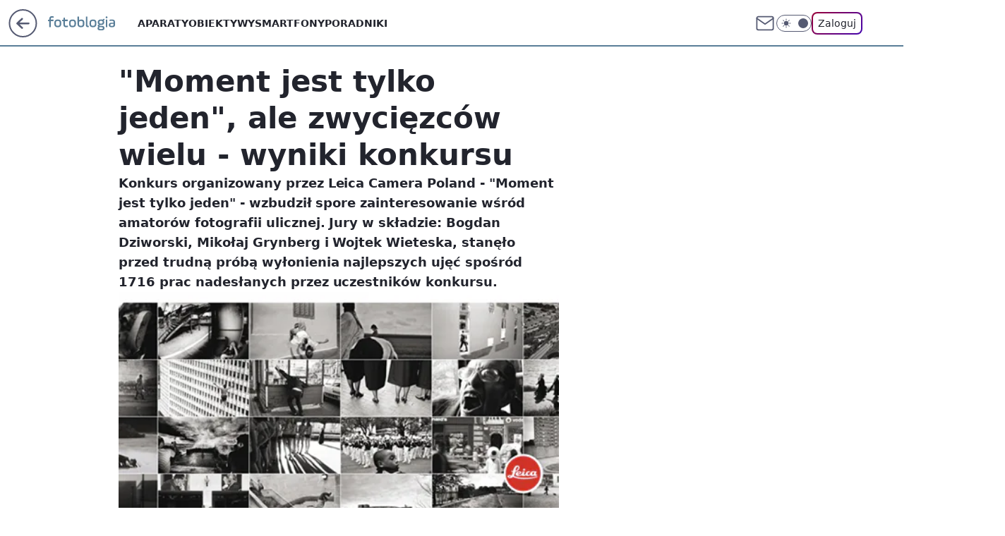

--- FILE ---
content_type: application/javascript
request_url: https://rek.www.wp.pl/gaf.js?rv=2&sn=nwm_fotoblogia&pvid=c54851e2a740372f6a63&rekids=235597&phtml=fotoblogia.pl%2Fmoment-jest-tylko-jeden-ale-zwyciezcow-wielu-wyniki-konkursu%2C6793516709742209a&abtest=adtech%7CPRGM-1047%7CA%3Badtech%7CPU-335%7CA%3Badtech%7CPRG-3468%7CA%3Badtech%7CPRGM-1036%7CD%3Badtech%7CFP-76%7CA%3Badtech%7CPRGM-1356%7CA%3Badtech%7CPRGM-1419%7CB%3Badtech%7CPRGM-1589%7CB%3Badtech%7CPRGM-1576%7CD%3Badtech%7CPRGM-1443%7CA%3Badtech%7CPRGM-1421%7CA%3Badtech%7CPRGM-1587%7CA%3Badtech%7CPRGM-1215%7CA&PWA_adbd=0&darkmode=0&highLayout=0&layout=wide&navType=navigate&cdl=0&ctype=article&ciab=IAB19%2CIAB-v3-201%2CIAB-v3-255%2CIAB1-3%2CIAB9-23&cid=6793516709742209&csystem=ncr&cdate=2011-08-01&REKtagi=sprzet_fotograficzny&vw=1280&vh=720&p1=0&spin=k6d5gevq&bcv=2
body_size: 1692
content:
k6d5gevq({"spin":"k6d5gevq","bunch":235597,"context":{"dsa":false,"minor":false,"bidRequestId":"0e3f37de-9953-4fc2-b757-4ebd2946d04b","maConfig":{"timestamp":"2026-01-15T08:59:46.335Z"},"dfpConfig":{"timestamp":"2026-01-15T11:58:29.480Z"},"sda":[],"targeting":{"client":{},"server":{},"query":{"PWA_adbd":"0","REKtagi":"sprzet_fotograficzny","abtest":"adtech|PRGM-1047|A;adtech|PU-335|A;adtech|PRG-3468|A;adtech|PRGM-1036|D;adtech|FP-76|A;adtech|PRGM-1356|A;adtech|PRGM-1419|B;adtech|PRGM-1589|B;adtech|PRGM-1576|D;adtech|PRGM-1443|A;adtech|PRGM-1421|A;adtech|PRGM-1587|A;adtech|PRGM-1215|A","bcv":"2","cdate":"2011-08-01","cdl":"0","ciab":"IAB19,IAB-v3-201,IAB-v3-255,IAB1-3,IAB9-23","cid":"6793516709742209","csystem":"ncr","ctype":"article","darkmode":"0","highLayout":"0","layout":"wide","navType":"navigate","p1":"0","phtml":"fotoblogia.pl/moment-jest-tylko-jeden-ale-zwyciezcow-wielu-wyniki-konkursu,6793516709742209a","pvid":"c54851e2a740372f6a63","rekids":"235597","rv":"2","sn":"nwm_fotoblogia","spin":"k6d5gevq","vh":"720","vw":"1280"}},"directOnly":0,"geo":{"country":"840","region":"","city":""},"statid":"","mlId":"","rshsd":"17","isRobot":false,"curr":{"EUR":4.2192,"USD":3.6346,"CHF":4.5302,"GBP":4.8692},"rv":"2","status":{"advf":2,"ma":2,"ma_ads-bidder":2,"ma_cpv-bidder":2,"ma_high-cpm-bidder":2}},"slots":{"11":{"delivered":"1","campaign":null,"dfpConfig":{"placement":"/89844762/Desktop_Fotoblogia.pl_x11_art","roshash":"FJMP","ceil":100,"sizes":[[300,250]],"namedSizes":["fluid"],"div":"div-gpt-ad-x11-art","targeting":{"DFPHASH":"AEHK","emptygaf":"1"},"gfp":"FJMP"}},"12":{"delivered":"1","campaign":null,"dfpConfig":{"placement":"/89844762/Desktop_Fotoblogia.pl_x12_art","roshash":"FJMP","ceil":100,"sizes":[[300,250]],"namedSizes":["fluid"],"div":"div-gpt-ad-x12-art","targeting":{"DFPHASH":"AEHK","emptygaf":"1"},"gfp":"FJMP"}},"13":{"delivered":"1","campaign":null,"dfpConfig":{"placement":"/89844762/Desktop_Fotoblogia.pl_x13_art","roshash":"FJMP","ceil":100,"sizes":[[300,250]],"namedSizes":["fluid"],"div":"div-gpt-ad-x13-art","targeting":{"DFPHASH":"AEHK","emptygaf":"1"},"gfp":"FJMP"}},"14":{"delivered":"1","campaign":null,"dfpConfig":{"placement":"/89844762/Desktop_Fotoblogia.pl_x14_art","roshash":"FJMP","ceil":100,"sizes":[[300,250]],"namedSizes":["fluid"],"div":"div-gpt-ad-x14-art","targeting":{"DFPHASH":"AEHK","emptygaf":"1"},"gfp":"FJMP"}},"15":{"delivered":"1","campaign":null,"dfpConfig":{"placement":"/89844762/Desktop_Fotoblogia.pl_x15_art","roshash":"FJMP","ceil":100,"sizes":[[728,90],[970,300],[950,90],[980,120],[980,90],[970,150],[970,90],[970,250],[930,180],[950,200],[750,100],[970,66],[750,200],[960,90],[970,100],[750,300],[970,200],[950,300]],"namedSizes":["fluid"],"div":"div-gpt-ad-x15-art","targeting":{"DFPHASH":"AEHK","emptygaf":"1"},"gfp":"FJMP"}},"16":{"delivered":"1","campaign":null,"dfpConfig":{"placement":"/89844762/Desktop_Fotoblogia.pl_x16","roshash":"FJMP","ceil":100,"sizes":[[728,90],[970,300],[950,90],[970,150],[970,90],[970,250],[930,180],[950,200],[750,100],[640,280],[970,66],[750,200],[960,90],[970,100],[750,300],[970,200]],"namedSizes":["fluid"],"div":"div-gpt-ad-x16","targeting":{"DFPHASH":"AEHK","emptygaf":"1"},"gfp":"FJMP"}},"17":{"delivered":"1","campaign":null,"dfpConfig":{"placement":"/89844762/Desktop_Fotoblogia.pl_x17","roshash":"FJMP","ceil":100,"sizes":[[728,90],[970,300],[950,90],[970,150],[970,90],[970,250],[930,180],[950,200],[750,100],[640,280],[970,66],[750,200],[960,90],[970,100],[750,300],[970,200]],"namedSizes":["fluid"],"div":"div-gpt-ad-x17","targeting":{"DFPHASH":"AEHK","emptygaf":"1"},"gfp":"FJMP"}},"2":{"delivered":"1","campaign":null,"dfpConfig":{"placement":"/89844762/Desktop_Fotoblogia.pl_x02","roshash":"GORU","ceil":100,"sizes":[[970,300],[970,600],[750,300],[950,300],[980,600],[1920,870],[1200,600],[750,400],[960,640]],"namedSizes":["fluid"],"div":"div-gpt-ad-x02","targeting":{"DFPHASH":"BJMP","emptygaf":"1"},"gfp":"GORU"}},"25":{"delivered":"1","campaign":null,"dfpConfig":{"placement":"/89844762/Desktop_Fotoblogia.pl_x25_art","roshash":"FJMP","ceil":100,"sizes":[[336,280],[640,280],[300,250]],"namedSizes":["fluid"],"div":"div-gpt-ad-x25-art","targeting":{"DFPHASH":"AEHK","emptygaf":"1"},"gfp":"FJMP"}},"27":{"delivered":"1","campaign":null,"dfpConfig":{"placement":"/89844762/Desktop_Fotoblogia.pl_x27_art","roshash":"FJMP","ceil":100,"sizes":[[160,600]],"namedSizes":["fluid"],"div":"div-gpt-ad-x27-art","targeting":{"DFPHASH":"AEHK","emptygaf":"1"},"gfp":"FJMP"}},"28":{"delivered":"","campaign":null,"dfpConfig":null},"3":{"delivered":"1","campaign":null,"dfpConfig":{"placement":"/89844762/Desktop_Fotoblogia.pl_x03_art","roshash":"FKNQ","ceil":100,"sizes":[[728,90],[970,300],[950,90],[980,120],[980,90],[970,150],[970,90],[970,250],[930,180],[950,200],[750,100],[970,66],[750,200],[960,90],[970,100],[750,300],[970,200],[950,300]],"namedSizes":["fluid"],"div":"div-gpt-ad-x03-art","targeting":{"DFPHASH":"AFIL","emptygaf":"1"},"gfp":"FKNQ"}},"32":{"delivered":"","campaign":null,"dfpConfig":null},"33":{"delivered":"1","campaign":null,"dfpConfig":{"placement":"/89844762/Desktop_Fotoblogia.pl_x33_art","roshash":"FJMP","ceil":100,"sizes":[[336,280],[640,280],[300,250]],"namedSizes":["fluid"],"div":"div-gpt-ad-x33-art","targeting":{"DFPHASH":"AEHK","emptygaf":"1"},"gfp":"FJMP"}},"35":{"delivered":"1","campaign":null,"dfpConfig":{"placement":"/89844762/Desktop_Fotoblogia.pl_x35_art","roshash":"FJMP","ceil":100,"sizes":[[300,600],[300,250]],"namedSizes":["fluid"],"div":"div-gpt-ad-x35-art","targeting":{"DFPHASH":"AEHK","emptygaf":"1"},"gfp":"FJMP"}},"36":{"delivered":"1","campaign":null,"dfpConfig":{"placement":"/89844762/Desktop_Fotoblogia.pl_x36_art","roshash":"FKNQ","ceil":100,"sizes":[[300,600],[300,250]],"namedSizes":["fluid"],"div":"div-gpt-ad-x36-art","targeting":{"DFPHASH":"AFIL","emptygaf":"1"},"gfp":"FKNQ"}},"37":{"delivered":"1","campaign":null,"dfpConfig":{"placement":"/89844762/Desktop_Fotoblogia.pl_x37_art","roshash":"FJMP","ceil":100,"sizes":[[300,600],[300,250]],"namedSizes":["fluid"],"div":"div-gpt-ad-x37-art","targeting":{"DFPHASH":"AEHK","emptygaf":"1"},"gfp":"FJMP"}},"40":{"delivered":"1","campaign":null,"dfpConfig":{"placement":"/89844762/Desktop_Fotoblogia.pl_x40","roshash":"FKNQ","ceil":100,"sizes":[[300,250]],"namedSizes":["fluid"],"div":"div-gpt-ad-x40","targeting":{"DFPHASH":"AFIL","emptygaf":"1"},"gfp":"FKNQ"}},"5":{"delivered":"1","campaign":null,"dfpConfig":{"placement":"/89844762/Desktop_Fotoblogia.pl_x05_art","roshash":"FKNQ","ceil":100,"sizes":[[300,250]],"namedSizes":["fluid"],"div":"div-gpt-ad-x05-art","targeting":{"DFPHASH":"AFIL","emptygaf":"1"},"gfp":"FKNQ"}},"50":{"delivered":"1","campaign":null,"dfpConfig":{"placement":"/89844762/Desktop_Fotoblogia.pl_x50_art","roshash":"FJMP","ceil":100,"sizes":[[728,90],[970,300],[950,90],[980,120],[980,90],[970,150],[970,90],[970,250],[930,180],[950,200],[750,100],[970,66],[750,200],[960,90],[970,100],[750,300],[970,200],[950,300]],"namedSizes":["fluid"],"div":"div-gpt-ad-x50-art","targeting":{"DFPHASH":"AEHK","emptygaf":"1"},"gfp":"FJMP"}},"52":{"delivered":"1","campaign":null,"dfpConfig":{"placement":"/89844762/Desktop_Fotoblogia.pl_x52_art","roshash":"FJMP","ceil":100,"sizes":[[300,250]],"namedSizes":["fluid"],"div":"div-gpt-ad-x52-art","targeting":{"DFPHASH":"AEHK","emptygaf":"1"},"gfp":"FJMP"}},"529":{"delivered":"1","campaign":null,"dfpConfig":{"placement":"/89844762/Desktop_Fotoblogia.pl_x529","roshash":"FJMP","ceil":100,"sizes":[[300,250]],"namedSizes":["fluid"],"div":"div-gpt-ad-x529","targeting":{"DFPHASH":"AEHK","emptygaf":"1"},"gfp":"FJMP"}},"53":{"delivered":"1","campaign":null,"dfpConfig":{"placement":"/89844762/Desktop_Fotoblogia.pl_x53_art","roshash":"FJMP","ceil":100,"sizes":[[728,90],[970,300],[950,90],[980,120],[980,90],[970,150],[970,600],[970,90],[970,250],[930,180],[950,200],[750,100],[970,66],[750,200],[960,90],[970,100],[750,300],[970,200],[940,600]],"namedSizes":["fluid"],"div":"div-gpt-ad-x53-art","targeting":{"DFPHASH":"AEHK","emptygaf":"1"},"gfp":"FJMP"}},"531":{"delivered":"1","campaign":null,"dfpConfig":{"placement":"/89844762/Desktop_Fotoblogia.pl_x531","roshash":"FJMP","ceil":100,"sizes":[[300,250]],"namedSizes":["fluid"],"div":"div-gpt-ad-x531","targeting":{"DFPHASH":"AEHK","emptygaf":"1"},"gfp":"FJMP"}},"541":{"delivered":"1","campaign":null,"dfpConfig":{"placement":"/89844762/Desktop_Fotoblogia.pl_x541_art","roshash":"FJMP","ceil":100,"sizes":[[300,600],[300,250]],"namedSizes":["fluid"],"div":"div-gpt-ad-x541-art","targeting":{"DFPHASH":"AEHK","emptygaf":"1"},"gfp":"FJMP"}},"59":{"delivered":"1","campaign":null,"dfpConfig":{"placement":"/89844762/Desktop_Fotoblogia.pl_x59_art","roshash":"FJMP","ceil":100,"sizes":[[300,600],[300,250]],"namedSizes":["fluid"],"div":"div-gpt-ad-x59-art","targeting":{"DFPHASH":"AEHK","emptygaf":"1"},"gfp":"FJMP"}},"6":{"delivered":"","campaign":null,"dfpConfig":null},"61":{"delivered":"1","campaign":null,"dfpConfig":{"placement":"/89844762/Desktop_Fotoblogia.pl_x61_art","roshash":"FJMP","ceil":100,"sizes":[[336,280],[640,280],[300,250]],"namedSizes":["fluid"],"div":"div-gpt-ad-x61-art","targeting":{"DFPHASH":"AEHK","emptygaf":"1"},"gfp":"FJMP"}},"67":{"delivered":"1","campaign":null,"dfpConfig":{"placement":"/89844762/Desktop_Fotoblogia.pl_x67_art","roshash":"FIOR","ceil":100,"sizes":[[300,50]],"namedSizes":["fluid"],"div":"div-gpt-ad-x67-art","targeting":{"DFPHASH":"ADJM","emptygaf":"1"},"gfp":"FIOR"}},"70":{"delivered":"1","campaign":null,"dfpConfig":{"placement":"/89844762/Desktop_Fotoblogia.pl_x70_art","roshash":"FJMP","ceil":100,"sizes":[[728,90],[970,300],[950,90],[980,120],[980,90],[970,150],[970,90],[970,250],[930,180],[950,200],[750,100],[970,66],[750,200],[960,90],[970,100],[750,300],[970,200],[950,300]],"namedSizes":["fluid"],"div":"div-gpt-ad-x70-art","targeting":{"DFPHASH":"AEHK","emptygaf":"1"},"gfp":"FJMP"}},"72":{"delivered":"1","campaign":null,"dfpConfig":{"placement":"/89844762/Desktop_Fotoblogia.pl_x72_art","roshash":"FJMP","ceil":100,"sizes":[[300,250]],"namedSizes":["fluid"],"div":"div-gpt-ad-x72-art","targeting":{"DFPHASH":"AEHK","emptygaf":"1"},"gfp":"FJMP"}},"79":{"delivered":"1","campaign":null,"dfpConfig":{"placement":"/89844762/Desktop_Fotoblogia.pl_x79_art","roshash":"FJMP","ceil":100,"sizes":[[300,600],[300,250]],"namedSizes":["fluid"],"div":"div-gpt-ad-x79-art","targeting":{"DFPHASH":"AEHK","emptygaf":"1"},"gfp":"FJMP"}},"8":{"delivered":"","campaign":null,"dfpConfig":null},"80":{"delivered":"1","campaign":null,"dfpConfig":{"placement":"/89844762/Desktop_Fotoblogia.pl_x80","roshash":"FIQT","ceil":100,"sizes":[[1,1]],"namedSizes":["fluid"],"div":"div-gpt-ad-x80","isNative":1,"targeting":{"DFPHASH":"ADLO","emptygaf":"1"},"gfp":"FIQT"}},"81":{"delivered":"1","campaign":null,"dfpConfig":{"placement":"/89844762/Desktop_Fotoblogia.pl_x81","roshash":"FIQT","ceil":100,"sizes":[[1,1]],"namedSizes":["fluid"],"div":"div-gpt-ad-x81","isNative":1,"targeting":{"DFPHASH":"ADLO","emptygaf":"1"},"gfp":"FIQT"}},"810":{"delivered":"","campaign":null,"dfpConfig":null},"811":{"delivered":"","campaign":null,"dfpConfig":null},"812":{"delivered":"","campaign":null,"dfpConfig":null},"813":{"delivered":"","campaign":null,"dfpConfig":null},"814":{"delivered":"","campaign":null,"dfpConfig":null},"815":{"delivered":"","campaign":null,"dfpConfig":null},"816":{"delivered":"","campaign":null,"dfpConfig":null},"817":{"delivered":"","campaign":null,"dfpConfig":null},"82":{"delivered":"1","campaign":null,"dfpConfig":{"placement":"/89844762/Desktop_Fotoblogia.pl_x82_art","roshash":"FIQT","ceil":100,"sizes":[[1,1]],"namedSizes":["fluid"],"div":"div-gpt-ad-x82-art","isNative":1,"targeting":{"DFPHASH":"ADLO","emptygaf":"1"},"gfp":"FIQT"}},"826":{"delivered":"","campaign":null,"dfpConfig":null},"827":{"delivered":"","campaign":null,"dfpConfig":null},"828":{"delivered":"","campaign":null,"dfpConfig":null},"83":{"delivered":"1","campaign":null,"dfpConfig":{"placement":"/89844762/Desktop_Fotoblogia.pl_x83_art","roshash":"FIQT","ceil":100,"sizes":[[1,1]],"namedSizes":["fluid"],"div":"div-gpt-ad-x83-art","isNative":1,"targeting":{"DFPHASH":"ADLO","emptygaf":"1"},"gfp":"FIQT"}},"89":{"delivered":"","campaign":null,"dfpConfig":null},"90":{"delivered":"1","campaign":null,"dfpConfig":{"placement":"/89844762/Desktop_Fotoblogia.pl_x90_art","roshash":"FJMP","ceil":100,"sizes":[[728,90],[970,300],[950,90],[980,120],[980,90],[970,150],[970,90],[970,250],[930,180],[950,200],[750,100],[970,66],[750,200],[960,90],[970,100],[750,300],[970,200],[950,300]],"namedSizes":["fluid"],"div":"div-gpt-ad-x90-art","targeting":{"DFPHASH":"AEHK","emptygaf":"1"},"gfp":"FJMP"}},"92":{"delivered":"1","campaign":null,"dfpConfig":{"placement":"/89844762/Desktop_Fotoblogia.pl_x92_art","roshash":"FJMP","ceil":100,"sizes":[[300,250]],"namedSizes":["fluid"],"div":"div-gpt-ad-x92-art","targeting":{"DFPHASH":"AEHK","emptygaf":"1"},"gfp":"FJMP"}},"93":{"delivered":"1","campaign":null,"dfpConfig":{"placement":"/89844762/Desktop_Fotoblogia.pl_x93_art","roshash":"FJMP","ceil":100,"sizes":[[300,600],[300,250]],"namedSizes":["fluid"],"div":"div-gpt-ad-x93-art","targeting":{"DFPHASH":"AEHK","emptygaf":"1"},"gfp":"FJMP"}},"94":{"delivered":"1","campaign":null,"dfpConfig":{"placement":"/89844762/Desktop_Fotoblogia.pl_x94_art","roshash":"FJMP","ceil":100,"sizes":[[300,600],[300,250]],"namedSizes":["fluid"],"div":"div-gpt-ad-x94-art","targeting":{"DFPHASH":"AEHK","emptygaf":"1"},"gfp":"FJMP"}},"95":{"delivered":"1","campaign":null,"dfpConfig":{"placement":"/89844762/Desktop_Fotoblogia.pl_x95_art","roshash":"FJMP","ceil":100,"sizes":[[300,600],[300,250]],"namedSizes":["fluid"],"div":"div-gpt-ad-x95-art","targeting":{"DFPHASH":"AEHK","emptygaf":"1"},"gfp":"FJMP"}},"99":{"delivered":"1","campaign":null,"dfpConfig":{"placement":"/89844762/Desktop_Fotoblogia.pl_x99_art","roshash":"FJMP","ceil":100,"sizes":[[300,600],[300,250]],"namedSizes":["fluid"],"div":"div-gpt-ad-x99-art","targeting":{"DFPHASH":"AEHK","emptygaf":"1"},"gfp":"FJMP"}}},"bdd":{}});